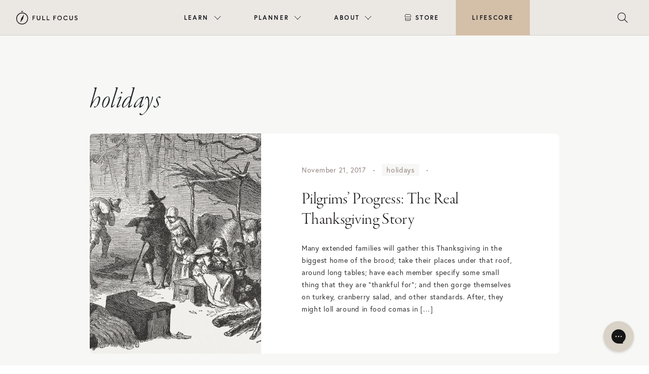

--- FILE ---
content_type: text/html; charset=UTF-8
request_url: https://fullfocus.co/tag/holidays/
body_size: 16774
content:
<!doctype html>
<html lang="en-US">

<head>
  <meta charset="UTF-8">
  <meta name="viewport" content="width=device-width, initial-scale=1">
  <link rel="profile" href="https://gmpg.org/xfn/11">
  <!-- Favicons -->
  <link rel="apple-touch-icon" sizes="180x180" href="https://fullfocus.co/wp-content/themes/fullfocus/img/favicon/apple-touch-icon.png">
  <link rel="icon" type="image/png" sizes="32x32" href="https://fullfocus.co/wp-content/themes/fullfocus/img/favicon/favicon-32x32.png">
  <link rel="icon" type="image/png" sizes="16x16" href="https://fullfocus.co/wp-content/themes/fullfocus/img/favicon/favicon-16x16.png">
  <link rel="manifest" href="https://fullfocus.co/wp-content/themes/fullfocus/img/favicon/site.webmanifest">
  <link rel="mask-icon" href="https://fullfocus.co/wp-content/themes/fullfocus/img/favicon/safari-pinned-tab.svg" color="#0d6efd">
  <meta name="msapplication-TileColor" content="#ffffff">
  <meta name="theme-color" content="#ffffff">
  
  
  <!-- Pinterest verification -->
  <meta name="p:domain_verify" content="03b3ad71d3aae93d9fe539a61f2b64b9"/>
  <!-- End Pinterest -->
  
   
  <meta name='robots' content='index, follow, max-image-preview:large, max-snippet:-1, max-video-preview:-1' />
<meta name="dlm-version" content="5.1.7">
	<!-- This site is optimized with the Yoast SEO plugin v26.8 - https://yoast.com/product/yoast-seo-wordpress/ -->
	<title>holidays Archives | Full Focus</title>
	<link rel="canonical" href="https://fullfocusplanner.com/tag/holidays/" />
	<meta property="og:locale" content="en_US" />
	<meta property="og:type" content="article" />
	<meta property="og:title" content="holidays Archives | Full Focus" />
	<meta property="og:url" content="https://fullfocusplanner.com/tag/holidays/" />
	<meta property="og:site_name" content="Full Focus" />
	<meta property="og:image" content="https://fullfocus.co/wp-content/uploads/2022/02/FullFocus-OpenGraph-GENERAL.png" />
	<meta property="og:image:width" content="1200" />
	<meta property="og:image:height" content="630" />
	<meta property="og:image:type" content="image/png" />
	<meta name="twitter:card" content="summary_large_image" />
	<script type="application/ld+json" class="yoast-schema-graph">{"@context":"https://schema.org","@graph":[{"@type":"CollectionPage","@id":"https://fullfocusplanner.com/tag/holidays/","url":"https://fullfocusplanner.com/tag/holidays/","name":"holidays Archives | Full Focus","isPartOf":{"@id":"https://fullfocus.co/#website"},"primaryImageOfPage":{"@id":"https://fullfocusplanner.com/tag/holidays/#primaryimage"},"image":{"@id":"https://fullfocusplanner.com/tag/holidays/#primaryimage"},"thumbnailUrl":"https://fullfocus.co/wp-content/uploads/2017/11/GettyImages-542182986.jpg","breadcrumb":{"@id":"https://fullfocusplanner.com/tag/holidays/#breadcrumb"},"inLanguage":"en-US"},{"@type":"ImageObject","inLanguage":"en-US","@id":"https://fullfocusplanner.com/tag/holidays/#primaryimage","url":"https://fullfocus.co/wp-content/uploads/2017/11/GettyImages-542182986.jpg","contentUrl":"https://fullfocus.co/wp-content/uploads/2017/11/GettyImages-542182986.jpg","width":1920,"height":1114,"caption":"Early settlers gathering around a campfire, symbolizing teamwork and resilience for life balance and productivity."},{"@type":"BreadcrumbList","@id":"https://fullfocusplanner.com/tag/holidays/#breadcrumb","itemListElement":[{"@type":"ListItem","position":1,"name":"Home","item":"https://fullfocus.co/"},{"@type":"ListItem","position":2,"name":"holidays"}]},{"@type":"WebSite","@id":"https://fullfocus.co/#website","url":"https://fullfocus.co/","name":"Full Focus","description":"Win at Work and Succeed at Life","publisher":{"@id":"https://fullfocus.co/#organization"},"potentialAction":[{"@type":"SearchAction","target":{"@type":"EntryPoint","urlTemplate":"https://fullfocus.co/?s={search_term_string}"},"query-input":{"@type":"PropertyValueSpecification","valueRequired":true,"valueName":"search_term_string"}}],"inLanguage":"en-US"},{"@type":"Organization","@id":"https://fullfocus.co/#organization","name":"Full Focus","url":"https://fullfocus.co/","logo":{"@type":"ImageObject","inLanguage":"en-US","@id":"https://fullfocus.co/#/schema/logo/image/","url":"https://fullfocus.co/wp-content/uploads/2022/02/Full-Focus-Logo-Tan.svg","contentUrl":"https://fullfocus.co/wp-content/uploads/2022/02/Full-Focus-Logo-Tan.svg","width":805,"height":178,"caption":"Full Focus"},"image":{"@id":"https://fullfocus.co/#/schema/logo/image/"},"sameAs":["https://facebook.com/michaelhyatt","https://www.instagram.com/fullfocusplanner/"]}]}</script>
	<!-- / Yoast SEO plugin. -->


<link rel='dns-prefetch' href='//maxcdn.bootstrapcdn.com' />
<link rel='dns-prefetch' href='//cdnjs.cloudflare.com' />
<link rel='dns-prefetch' href='//unpkg.com' />
<link rel='dns-prefetch' href='//kit.fontawesome.com' />
<link rel="alternate" type="application/rss+xml" title="Full Focus &raquo; Feed" href="https://fullfocus.co/feed/" />
<link rel="alternate" type="application/rss+xml" title="Full Focus &raquo; holidays Tag Feed" href="https://fullfocus.co/tag/holidays/feed/" />
<!-- fullfocus.co is managing ads with Advanced Ads 2.0.16 – https://wpadvancedads.com/ --><script id="fullf-ready">
			window.advanced_ads_ready=function(e,a){a=a||"complete";var d=function(e){return"interactive"===a?"loading"!==e:"complete"===e};d(document.readyState)?e():document.addEventListener("readystatechange",(function(a){d(a.target.readyState)&&e()}),{once:"interactive"===a})},window.advanced_ads_ready_queue=window.advanced_ads_ready_queue||[];		</script>
		<style id='wp-img-auto-sizes-contain-inline-css' type='text/css'>
img:is([sizes=auto i],[sizes^="auto," i]){contain-intrinsic-size:3000px 1500px}
/*# sourceURL=wp-img-auto-sizes-contain-inline-css */
</style>
<style id='wp-emoji-styles-inline-css' type='text/css'>

	img.wp-smiley, img.emoji {
		display: inline !important;
		border: none !important;
		box-shadow: none !important;
		height: 1em !important;
		width: 1em !important;
		margin: 0 0.07em !important;
		vertical-align: -0.1em !important;
		background: none !important;
		padding: 0 !important;
	}
/*# sourceURL=wp-emoji-styles-inline-css */
</style>
<style id='wp-block-library-inline-css' type='text/css'>
:root{--wp-block-synced-color:#7a00df;--wp-block-synced-color--rgb:122,0,223;--wp-bound-block-color:var(--wp-block-synced-color);--wp-editor-canvas-background:#ddd;--wp-admin-theme-color:#007cba;--wp-admin-theme-color--rgb:0,124,186;--wp-admin-theme-color-darker-10:#006ba1;--wp-admin-theme-color-darker-10--rgb:0,107,160.5;--wp-admin-theme-color-darker-20:#005a87;--wp-admin-theme-color-darker-20--rgb:0,90,135;--wp-admin-border-width-focus:2px}@media (min-resolution:192dpi){:root{--wp-admin-border-width-focus:1.5px}}.wp-element-button{cursor:pointer}:root .has-very-light-gray-background-color{background-color:#eee}:root .has-very-dark-gray-background-color{background-color:#313131}:root .has-very-light-gray-color{color:#eee}:root .has-very-dark-gray-color{color:#313131}:root .has-vivid-green-cyan-to-vivid-cyan-blue-gradient-background{background:linear-gradient(135deg,#00d084,#0693e3)}:root .has-purple-crush-gradient-background{background:linear-gradient(135deg,#34e2e4,#4721fb 50%,#ab1dfe)}:root .has-hazy-dawn-gradient-background{background:linear-gradient(135deg,#faaca8,#dad0ec)}:root .has-subdued-olive-gradient-background{background:linear-gradient(135deg,#fafae1,#67a671)}:root .has-atomic-cream-gradient-background{background:linear-gradient(135deg,#fdd79a,#004a59)}:root .has-nightshade-gradient-background{background:linear-gradient(135deg,#330968,#31cdcf)}:root .has-midnight-gradient-background{background:linear-gradient(135deg,#020381,#2874fc)}:root{--wp--preset--font-size--normal:16px;--wp--preset--font-size--huge:42px}.has-regular-font-size{font-size:1em}.has-larger-font-size{font-size:2.625em}.has-normal-font-size{font-size:var(--wp--preset--font-size--normal)}.has-huge-font-size{font-size:var(--wp--preset--font-size--huge)}.has-text-align-center{text-align:center}.has-text-align-left{text-align:left}.has-text-align-right{text-align:right}.has-fit-text{white-space:nowrap!important}#end-resizable-editor-section{display:none}.aligncenter{clear:both}.items-justified-left{justify-content:flex-start}.items-justified-center{justify-content:center}.items-justified-right{justify-content:flex-end}.items-justified-space-between{justify-content:space-between}.screen-reader-text{border:0;clip-path:inset(50%);height:1px;margin:-1px;overflow:hidden;padding:0;position:absolute;width:1px;word-wrap:normal!important}.screen-reader-text:focus{background-color:#ddd;clip-path:none;color:#444;display:block;font-size:1em;height:auto;left:5px;line-height:normal;padding:15px 23px 14px;text-decoration:none;top:5px;width:auto;z-index:100000}html :where(.has-border-color){border-style:solid}html :where([style*=border-top-color]){border-top-style:solid}html :where([style*=border-right-color]){border-right-style:solid}html :where([style*=border-bottom-color]){border-bottom-style:solid}html :where([style*=border-left-color]){border-left-style:solid}html :where([style*=border-width]){border-style:solid}html :where([style*=border-top-width]){border-top-style:solid}html :where([style*=border-right-width]){border-right-style:solid}html :where([style*=border-bottom-width]){border-bottom-style:solid}html :where([style*=border-left-width]){border-left-style:solid}html :where(img[class*=wp-image-]){height:auto;max-width:100%}:where(figure){margin:0 0 1em}html :where(.is-position-sticky){--wp-admin--admin-bar--position-offset:var(--wp-admin--admin-bar--height,0px)}@media screen and (max-width:600px){html :where(.is-position-sticky){--wp-admin--admin-bar--position-offset:0px}}

/*# sourceURL=wp-block-library-inline-css */
</style><style id='global-styles-inline-css' type='text/css'>
:root{--wp--preset--aspect-ratio--square: 1;--wp--preset--aspect-ratio--4-3: 4/3;--wp--preset--aspect-ratio--3-4: 3/4;--wp--preset--aspect-ratio--3-2: 3/2;--wp--preset--aspect-ratio--2-3: 2/3;--wp--preset--aspect-ratio--16-9: 16/9;--wp--preset--aspect-ratio--9-16: 9/16;--wp--preset--color--black: #000000;--wp--preset--color--cyan-bluish-gray: #abb8c3;--wp--preset--color--white: #ffffff;--wp--preset--color--pale-pink: #f78da7;--wp--preset--color--vivid-red: #cf2e2e;--wp--preset--color--luminous-vivid-orange: #ff6900;--wp--preset--color--luminous-vivid-amber: #fcb900;--wp--preset--color--light-green-cyan: #7bdcb5;--wp--preset--color--vivid-green-cyan: #00d084;--wp--preset--color--pale-cyan-blue: #8ed1fc;--wp--preset--color--vivid-cyan-blue: #0693e3;--wp--preset--color--vivid-purple: #9b51e0;--wp--preset--gradient--vivid-cyan-blue-to-vivid-purple: linear-gradient(135deg,rgb(6,147,227) 0%,rgb(155,81,224) 100%);--wp--preset--gradient--light-green-cyan-to-vivid-green-cyan: linear-gradient(135deg,rgb(122,220,180) 0%,rgb(0,208,130) 100%);--wp--preset--gradient--luminous-vivid-amber-to-luminous-vivid-orange: linear-gradient(135deg,rgb(252,185,0) 0%,rgb(255,105,0) 100%);--wp--preset--gradient--luminous-vivid-orange-to-vivid-red: linear-gradient(135deg,rgb(255,105,0) 0%,rgb(207,46,46) 100%);--wp--preset--gradient--very-light-gray-to-cyan-bluish-gray: linear-gradient(135deg,rgb(238,238,238) 0%,rgb(169,184,195) 100%);--wp--preset--gradient--cool-to-warm-spectrum: linear-gradient(135deg,rgb(74,234,220) 0%,rgb(151,120,209) 20%,rgb(207,42,186) 40%,rgb(238,44,130) 60%,rgb(251,105,98) 80%,rgb(254,248,76) 100%);--wp--preset--gradient--blush-light-purple: linear-gradient(135deg,rgb(255,206,236) 0%,rgb(152,150,240) 100%);--wp--preset--gradient--blush-bordeaux: linear-gradient(135deg,rgb(254,205,165) 0%,rgb(254,45,45) 50%,rgb(107,0,62) 100%);--wp--preset--gradient--luminous-dusk: linear-gradient(135deg,rgb(255,203,112) 0%,rgb(199,81,192) 50%,rgb(65,88,208) 100%);--wp--preset--gradient--pale-ocean: linear-gradient(135deg,rgb(255,245,203) 0%,rgb(182,227,212) 50%,rgb(51,167,181) 100%);--wp--preset--gradient--electric-grass: linear-gradient(135deg,rgb(202,248,128) 0%,rgb(113,206,126) 100%);--wp--preset--gradient--midnight: linear-gradient(135deg,rgb(2,3,129) 0%,rgb(40,116,252) 100%);--wp--preset--font-size--small: 13px;--wp--preset--font-size--medium: 20px;--wp--preset--font-size--large: 36px;--wp--preset--font-size--x-large: 42px;--wp--preset--spacing--20: 0.44rem;--wp--preset--spacing--30: 0.67rem;--wp--preset--spacing--40: 1rem;--wp--preset--spacing--50: 1.5rem;--wp--preset--spacing--60: 2.25rem;--wp--preset--spacing--70: 3.38rem;--wp--preset--spacing--80: 5.06rem;--wp--preset--shadow--natural: 6px 6px 9px rgba(0, 0, 0, 0.2);--wp--preset--shadow--deep: 12px 12px 50px rgba(0, 0, 0, 0.4);--wp--preset--shadow--sharp: 6px 6px 0px rgba(0, 0, 0, 0.2);--wp--preset--shadow--outlined: 6px 6px 0px -3px rgb(255, 255, 255), 6px 6px rgb(0, 0, 0);--wp--preset--shadow--crisp: 6px 6px 0px rgb(0, 0, 0);}:where(.is-layout-flex){gap: 0.5em;}:where(.is-layout-grid){gap: 0.5em;}body .is-layout-flex{display: flex;}.is-layout-flex{flex-wrap: wrap;align-items: center;}.is-layout-flex > :is(*, div){margin: 0;}body .is-layout-grid{display: grid;}.is-layout-grid > :is(*, div){margin: 0;}:where(.wp-block-columns.is-layout-flex){gap: 2em;}:where(.wp-block-columns.is-layout-grid){gap: 2em;}:where(.wp-block-post-template.is-layout-flex){gap: 1.25em;}:where(.wp-block-post-template.is-layout-grid){gap: 1.25em;}.has-black-color{color: var(--wp--preset--color--black) !important;}.has-cyan-bluish-gray-color{color: var(--wp--preset--color--cyan-bluish-gray) !important;}.has-white-color{color: var(--wp--preset--color--white) !important;}.has-pale-pink-color{color: var(--wp--preset--color--pale-pink) !important;}.has-vivid-red-color{color: var(--wp--preset--color--vivid-red) !important;}.has-luminous-vivid-orange-color{color: var(--wp--preset--color--luminous-vivid-orange) !important;}.has-luminous-vivid-amber-color{color: var(--wp--preset--color--luminous-vivid-amber) !important;}.has-light-green-cyan-color{color: var(--wp--preset--color--light-green-cyan) !important;}.has-vivid-green-cyan-color{color: var(--wp--preset--color--vivid-green-cyan) !important;}.has-pale-cyan-blue-color{color: var(--wp--preset--color--pale-cyan-blue) !important;}.has-vivid-cyan-blue-color{color: var(--wp--preset--color--vivid-cyan-blue) !important;}.has-vivid-purple-color{color: var(--wp--preset--color--vivid-purple) !important;}.has-black-background-color{background-color: var(--wp--preset--color--black) !important;}.has-cyan-bluish-gray-background-color{background-color: var(--wp--preset--color--cyan-bluish-gray) !important;}.has-white-background-color{background-color: var(--wp--preset--color--white) !important;}.has-pale-pink-background-color{background-color: var(--wp--preset--color--pale-pink) !important;}.has-vivid-red-background-color{background-color: var(--wp--preset--color--vivid-red) !important;}.has-luminous-vivid-orange-background-color{background-color: var(--wp--preset--color--luminous-vivid-orange) !important;}.has-luminous-vivid-amber-background-color{background-color: var(--wp--preset--color--luminous-vivid-amber) !important;}.has-light-green-cyan-background-color{background-color: var(--wp--preset--color--light-green-cyan) !important;}.has-vivid-green-cyan-background-color{background-color: var(--wp--preset--color--vivid-green-cyan) !important;}.has-pale-cyan-blue-background-color{background-color: var(--wp--preset--color--pale-cyan-blue) !important;}.has-vivid-cyan-blue-background-color{background-color: var(--wp--preset--color--vivid-cyan-blue) !important;}.has-vivid-purple-background-color{background-color: var(--wp--preset--color--vivid-purple) !important;}.has-black-border-color{border-color: var(--wp--preset--color--black) !important;}.has-cyan-bluish-gray-border-color{border-color: var(--wp--preset--color--cyan-bluish-gray) !important;}.has-white-border-color{border-color: var(--wp--preset--color--white) !important;}.has-pale-pink-border-color{border-color: var(--wp--preset--color--pale-pink) !important;}.has-vivid-red-border-color{border-color: var(--wp--preset--color--vivid-red) !important;}.has-luminous-vivid-orange-border-color{border-color: var(--wp--preset--color--luminous-vivid-orange) !important;}.has-luminous-vivid-amber-border-color{border-color: var(--wp--preset--color--luminous-vivid-amber) !important;}.has-light-green-cyan-border-color{border-color: var(--wp--preset--color--light-green-cyan) !important;}.has-vivid-green-cyan-border-color{border-color: var(--wp--preset--color--vivid-green-cyan) !important;}.has-pale-cyan-blue-border-color{border-color: var(--wp--preset--color--pale-cyan-blue) !important;}.has-vivid-cyan-blue-border-color{border-color: var(--wp--preset--color--vivid-cyan-blue) !important;}.has-vivid-purple-border-color{border-color: var(--wp--preset--color--vivid-purple) !important;}.has-vivid-cyan-blue-to-vivid-purple-gradient-background{background: var(--wp--preset--gradient--vivid-cyan-blue-to-vivid-purple) !important;}.has-light-green-cyan-to-vivid-green-cyan-gradient-background{background: var(--wp--preset--gradient--light-green-cyan-to-vivid-green-cyan) !important;}.has-luminous-vivid-amber-to-luminous-vivid-orange-gradient-background{background: var(--wp--preset--gradient--luminous-vivid-amber-to-luminous-vivid-orange) !important;}.has-luminous-vivid-orange-to-vivid-red-gradient-background{background: var(--wp--preset--gradient--luminous-vivid-orange-to-vivid-red) !important;}.has-very-light-gray-to-cyan-bluish-gray-gradient-background{background: var(--wp--preset--gradient--very-light-gray-to-cyan-bluish-gray) !important;}.has-cool-to-warm-spectrum-gradient-background{background: var(--wp--preset--gradient--cool-to-warm-spectrum) !important;}.has-blush-light-purple-gradient-background{background: var(--wp--preset--gradient--blush-light-purple) !important;}.has-blush-bordeaux-gradient-background{background: var(--wp--preset--gradient--blush-bordeaux) !important;}.has-luminous-dusk-gradient-background{background: var(--wp--preset--gradient--luminous-dusk) !important;}.has-pale-ocean-gradient-background{background: var(--wp--preset--gradient--pale-ocean) !important;}.has-electric-grass-gradient-background{background: var(--wp--preset--gradient--electric-grass) !important;}.has-midnight-gradient-background{background: var(--wp--preset--gradient--midnight) !important;}.has-small-font-size{font-size: var(--wp--preset--font-size--small) !important;}.has-medium-font-size{font-size: var(--wp--preset--font-size--medium) !important;}.has-large-font-size{font-size: var(--wp--preset--font-size--large) !important;}.has-x-large-font-size{font-size: var(--wp--preset--font-size--x-large) !important;}
/*# sourceURL=global-styles-inline-css */
</style>

<style id='classic-theme-styles-inline-css' type='text/css'>
/*! This file is auto-generated */
.wp-block-button__link{color:#fff;background-color:#32373c;border-radius:9999px;box-shadow:none;text-decoration:none;padding:calc(.667em + 2px) calc(1.333em + 2px);font-size:1.125em}.wp-block-file__button{background:#32373c;color:#fff;text-decoration:none}
/*# sourceURL=/wp-includes/css/classic-themes.min.css */
</style>
<link rel='stylesheet' id='wp-bootstrap-blocks-styles-css' href='https://fullfocus.co/wp-content/plugins/wp-bootstrap-blocks/build/style-index.css?ver=5.2.1' type='text/css' media='all' />
<link rel='stylesheet' id='parent-style-css' href='https://fullfocus.co/wp-content/themes/bootscore-main/style.css?ver=6.9' type='text/css' media='all' />
<link rel='stylesheet' id='bootstrap-css' href='https://fullfocus.co/wp-content/themes/fullfocus/css/lib/bootstrap.min.css?ver=202504301024' type='text/css' media='all' />
<link rel='stylesheet' id='slick-style-css' href='https://cdnjs.cloudflare.com/ajax/libs/slick-carousel/1.8.1/slick.css?ver=6.9' type='text/css' media='all' />
<link rel='stylesheet' id='slick-theme-style-css' href='https://cdnjs.cloudflare.com/ajax/libs/slick-carousel/1.8.1/slick-theme.css?ver=6.9' type='text/css' media='all' />
<link rel='stylesheet' id='lity-style-css' href='//cdnjs.cloudflare.com/ajax/libs/lity/2.3.1/lity.min.css?ver=6.9' type='text/css' media='all' />
<link rel='stylesheet' id='bootscore-style-css' href='https://fullfocus.co/wp-content/themes/fullfocus/style.css?ver=202307181357' type='text/css' media='all' />
<link rel='stylesheet' id='fontawesome-css' href='https://fullfocus.co/wp-content/themes/bootscore-main/css/lib/fontawesome.min.css?ver=202202101320' type='text/css' media='all' />
<link rel='stylesheet' id='algolia-autocomplete-css' href='https://fullfocus.co/wp-content/plugins/wp-search-with-algolia/css/algolia-autocomplete.css?ver=2.11.1' type='text/css' media='all' />
<link rel='stylesheet' id='ff-nav-styles-css' href='https://fullfocus.co/wp-content/themes/fullfocus/css/nav/ff-nav.css?ver=20230324v2' type='text/css' media='all' />
<link rel='stylesheet' id='hm_custom_css-css' href='https://fullfocus.co/wp-content/uploads/hm_custom_css_js/custom.css?ver=1646355315' type='text/css' media='all' />
<link rel='stylesheet' id='timed-content-css-css' href='https://fullfocus.co/wp-content/plugins/timed-content/css/timed-content.css?ver=2.97' type='text/css' media='all' />
<script type="text/javascript" src="https://fullfocus.co/wp-includes/js/jquery/jquery.min.js?ver=3.7.1" id="jquery-core-js"></script>
<script type="text/javascript" src="https://fullfocus.co/wp-includes/js/jquery/jquery-migrate.min.js?ver=3.4.1" id="jquery-migrate-js"></script>
<script type="text/javascript" src="https://maxcdn.bootstrapcdn.com/bootstrap/4.0.0/js/bootstrap.min.js?ver=6.9" id="bootstrap-js-js"></script>
<script type="text/javascript" src="https://cdnjs.cloudflare.com/ajax/libs/slick-carousel/1.8.1/slick.min.js?ver=6.9" id="slick-js-js"></script>
<script type="text/javascript" src="https://cdnjs.cloudflare.com/ajax/libs/lity/2.4.1/lity.min.js?ver=6.9" id="lity-js-js"></script>
<script type="text/javascript" id="advanced-ads-advanced-js-js-extra">
/* <![CDATA[ */
var advads_options = {"blog_id":"1","privacy":{"enabled":false,"state":"not_needed"}};
//# sourceURL=advanced-ads-advanced-js-js-extra
/* ]]> */
</script>
<script type="text/javascript" src="https://fullfocus.co/wp-content/plugins/advanced-ads/public/assets/js/advanced.min.js?ver=2.0.16" id="advanced-ads-advanced-js-js"></script>
<script type="text/javascript" src="https://fullfocus.co/wp-content/plugins/timed-content/js/timed-content.js?ver=2.97" id="timed-content_js-js"></script>
<link rel="https://api.w.org/" href="https://fullfocus.co/wp-json/" /><link rel="alternate" title="JSON" type="application/json" href="https://fullfocus.co/wp-json/wp/v2/tags/386" /><link rel="EditURI" type="application/rsd+xml" title="RSD" href="https://fullfocus.co/xmlrpc.php?rsd" />
<meta name="generator" content="WordPress 6.9" />
<link rel="alternate" href="https://fullfocus.co/tag/holidays/" hreflang="x-default" />		<script type="text/javascript">
			var advadsCfpQueue = [];
			var advadsCfpAd = function( adID ) {
				if ( 'undefined' === typeof advadsProCfp ) {
					advadsCfpQueue.push( adID )
				} else {
					advadsProCfp.addElement( adID )
				}
			}
		</script>
		<link rel="icon" href="https://fullfocus.co/wp-content/uploads/2022/02/cropped-icon-fullfocus-32x32.png" sizes="32x32" />
<link rel="icon" href="https://fullfocus.co/wp-content/uploads/2022/02/cropped-icon-fullfocus-192x192.png" sizes="192x192" />
<link rel="apple-touch-icon" href="https://fullfocus.co/wp-content/uploads/2022/02/cropped-icon-fullfocus-180x180.png" />
<meta name="msapplication-TileImage" content="https://fullfocus.co/wp-content/uploads/2022/02/cropped-icon-fullfocus-270x270.png" />
		<style type="text/css" id="wp-custom-css">
			body.page-id-53242 section[type="hero"] .row {
  min-height: calc(640px - 88px);
}

label span{
	font-family: "Europa";
}

.hs-button{
	font-weight: 900 !important;
}		</style>
		   
  

  <!-- Google Tag Manager -->
  <script>(function(w,d,s,l,i){w[l]=w[l]||[];w[l].push({'gtm.start':
  new Date().getTime(),event:'gtm.js'});var f=d.getElementsByTagName(s)[0],
  j=d.createElement(s),dl=l!='dataLayer'?'&l='+l:'';j.async=true;j.src=
  'https://www.googletagmanager.com/gtm.js?id='+i+dl;f.parentNode.insertBefore(j,f);
  })(window,document,'script','dataLayer','GTM-T626LQ6');</script>
  <!-- End Google Tag Manager -->

  <style>
        .desktop-menu ul li.menu-item-52818 > ul.sub-menu:after{
        background: url(https://fullfocus.co/wp-content/uploads/2022/08/2021-11-ffp-nicola-harger-the-shay-047.jpg) no-repeat center center;
      }
          .desktop-menu ul li.menu-item-52849 > ul.sub-menu:after{
        background: url(https://fullfocus.co/wp-content/uploads/2022/02/business__image.jpg) no-repeat center center;
      }
          .desktop-menu ul li.menu-item-52861 > ul.sub-menu:after{
        background: url(https://fullfocus.co/wp-content/uploads/2022/02/resources__image.jpg) no-repeat center center;
      }
      </style>
</head>



<body class="archive tag tag-holidays tag-386 wp-theme-bootscore-main wp-child-theme-fullfocus announcement-no multiple-domain-fullfocus-co hfeed no-sidebar aa-prefix-fullf-">

  
  <div id="page" class="site">
    <section id="top">

      
      
      
              
        
        <div class="ff-top">
         
        
          <header id="ff-nav" class="mega-nav mega-nav--mobile mega-nav--desktop@lg mn8-position-relative js-mega-nav">
            <div class="mega-nav__container">
            <!-- 👇 logo -->
            <a href="https://fullfocus.co" class="mega-nav__logo">
              <img src="https://fullfocus.co/wp-content/themes/fullfocus/img/logo/logo-dark.svg" alt="Full Focus logo" />
            </a>
          
            <!-- 👇 icon buttons --mobile -->
            <div class="mega-nav__icon-btns mega-nav__icon-btns--mobile">
              
              
              <button class="mega-nav__icon-btn mega-nav__icon-btn--search js-tab-focus" aria-label="Toggle search" aria-controls="mega-nav-search">
                <i class="fa-light fa-magnifying-glass" style="font-size:20px;"></i>
                              </button>
          
              <button class="mega-nav__icon-btn mega-nav__icon-btn--menu js-tab-focus" aria-label="Toggle menu" aria-controls="mega-nav-navigation">
                <i class="fa-light fa-bars"></i>
                              </button>
            </div>
          
            <div class="mega-nav__nav js-mega-nav__nav" id="mega-nav-navigation" role="navigation" aria-label="Main">
              <div class="mega-nav__nav-inner">
              <ul class="mega-nav__items">
                <li class="mega-nav__label">Menu</li>
          
                
                
                <!-- 👇 layout 2 -> multiple lists -->
                <li class="mega-nav__item js-mega-nav__item">
                <button class="mega-nav__control js-mega-nav__control js-tab-focus">
                  Learn
                  <i class="mega-nav__arrow-icon" aria-hidden="true">
                  <svg class="mn8-icon" viewBox="0 0 16 16">
                    <g class="icon__group" fill="none" stroke="currentColor" stroke-linecap="square" stroke-miterlimit="10" stroke-width="2">
                    <path d="M2 2l12 12" />
                    <path d="M14 2L2 14" />
                    </g>
                  </svg>
                  </i>
                </button>
                
                <div class="mega-nav__sub-nav-wrapper">
                  <div class="mega-nav__sub-nav zzzmega-nav__sub-nav--layout-2 row">
                  <div class="col-md-4 col-lg-6">
                    <div class="row text-center icon-list">
                      
                      <ul class="mega-nav__sub-items">
                        <li class="mega-nav__label">Resources</li>
                                                <li class="mega-nav__sub-item"><a href="https://fullfocus.co/coaching/" class="mega-nav__sub-link">Double Win Coaching</a></li>
                        <li class="mega-nav__sub-item"><a href="https://fullfocus.co/podcasts/" class="mega-nav__sub-link">Podcasts</a></li>
                                                <li class="mega-nav__sub-item"><a href="https://fullfocus.co/courses/" class="mega-nav__sub-link">Courses</a></li>
                        <li class="mega-nav__sub-item"><a href="https://fullfocus.co/books/" class="mega-nav__sub-link">Books</a></li>                        
                        <li class="mega-nav__sub-item"><a href="https://fullfocus.co/lifefocus/" class="mega-nav__sub-link">Life Planning</a></li>
                        <li class="mega-nav__sub-item"><a href="https://fullfocus.co/certified/directory/" class="mega-nav__sub-link">Find a Certified Pro</a></li>
                                              </ul>
                      
                    </div>
                  </div>
                          
                  <div class="mega-nav__card col-md-4 col-lg-3 text-center">					
                    <div class="mega-nav__label">Latest From Blog</div>
                    
                                                
                            <a href="https://fullfocus.co/coaching-foster-trust-with-clients/" class="mn8-block zzzmn8-radius-lg mn8-overflow-hidden">
                            <figure class="mn8-media-wrapper-4:3">
                                                              <img width="600" height="400" src="https://fullfocus.co/wp-content/uploads/2024/05/AdobeStock_211613751-600x400.jpg" class="mn8-block mn8-width-100% wp-post-image" alt="Man talking to female coach" decoding="async" fetchpriority="high" srcset="https://fullfocus.co/wp-content/uploads/2024/05/AdobeStock_211613751-600x400.jpg 600w, https://fullfocus.co/wp-content/uploads/2024/05/AdobeStock_211613751-1400x934.jpg 1400w, https://fullfocus.co/wp-content/uploads/2024/05/AdobeStock_211613751-768x512.jpg 768w, https://fullfocus.co/wp-content/uploads/2024/05/AdobeStock_211613751-1536x1025.jpg 1536w, https://fullfocus.co/wp-content/uploads/2024/05/AdobeStock_211613751-1200x800.jpg 1200w, https://fullfocus.co/wp-content/uploads/2024/05/AdobeStock_211613751.jpg 1920w" sizes="(max-width: 600px) 100vw, 600px" />                                                          </figure>
                            </a>
                            
                            <div class="mn8-margin-top-sm">                
                              <h3 class="mn8-text-base"><a href="https://fullfocus.co/coaching-foster-trust-with-clients/" class="mega-nav__card-title">Coaching Upgrade: 6 Essentials to Foster Trust with Clients</a></h3>
                            </div>
                            
                                                
                    
                    
                  </div>
                  
                  <div class="mega-nav__card col-md-4 col-lg-3 text-center">					
                    <div class="mega-nav__label">The Double Win Show</div>
                    
                                              <a href="https://doublewinshow.com/podcast/47-hal-hershfield-making-better-choices-feel-easier/" class="mn8-block zzzmn8-radius-lg mn8-overflow-hidden" target="_blank">
                            <figure class="mn8-media-wrapper-4:3">
                              <img class="mn8-block mn8-width-100%" src="https://doublewinshow.com/wp-content/themes/doublewin/images/podcast/fotp-cover-sm.jpg" alt="The Double Win Show">
                            </figure>
                          </a>                      
                          <div class="mn8-margin-top-sm">                      
                            <h3 class="mn8-text-base"><a href="https://doublewinshow.com/podcast/47-hal-hershfield-making-better-choices-feel-easier/" class="mega-nav__card-title" target="_blank">47. HAL HERSHFIELD: Making Better Choices Feel Easier</a></h3>
                          </div>
                                              
                  </div>
                  </div>
                </div>
          
                </li>
                
                
          
                <!-- 👇 layout 3 -> gallery -->
                <li class="mega-nav__item js-mega-nav__item">
                <button class="mega-nav__control js-mega-nav__control js-tab-focus">
                  Planner
                  <i class="mega-nav__arrow-icon" aria-hidden="true">
                  <svg class="mn8-icon" viewBox="0 0 16 16">
                    <g class="icon__group" fill="none" stroke="currentColor" stroke-linecap="square" stroke-miterlimit="10" stroke-width="2">
                    <path d="M2 2l12 12" />
                    <path d="M14 2L2 14" />
                    </g>
                  </svg>
                  </i>
                </button>
          
                <div class="mega-nav__sub-nav-wrapper">				
                  <div class="mega-nav__sub-nav mega-nav__sub-nav--layout-5">
                                
                  <div class="mega-nav__card">
                    <a href="https://fullfocus.co/planner/" class="mn8-block zzmn8-radius-lg mn8-overflow-hidden">
                    <figure class="mn8-media-wrapper-4:3">
                      <img class="mn8-block mn8-width-100%" src="https://fullfocus.co/wp-content/themes/fullfocus/img/nav/planners-group-a.jpg" alt="The Full Focus Planner">
                    </figure>
                    </a>
          
                    <div class="mn8-margin-top-sm">
                    <h3 class="mn8-text-base text-center"><a href="https://fullfocus.co/planner/" class="mega-nav__card-title">The Full Focus Planner&trade;</a></h3>
                    </div>
                  </div>
          
          
                            
                  <div class="mega-nav__card">
                    <a href="https://fullfocus.co/getstarted" class="mn8-block zzmn8-radius-lg mn8-overflow-hidden">
                    <figure class="mn8-media-wrapper-4:3">
                      <img class="mn8-block mn8-width-100%" src="https://fullfocus.co/wp-content/themes/fullfocus/img/nav/get-started.jpg" alt="Get Started">
                    </figure>
                    </a>
          
                    <div class="mn8-margin-top-sm">
                    <h3 class="mn8-text-base text-center"><a href="https://fullfocus.co/getstarted/" class="mega-nav__card-title">Get Started</a></h3>
                    </div>
                  </div>
          
                                    
                  </div>
                </div>
                </li>
                
                
                                
                <!-- 👇 layout 1 -> tabbed content -->
                <li class="mega-nav__item js-mega-nav__item">
                <button class="mega-nav__control js-mega-nav__control js-tab-focus">
                  About
                  <i class="mega-nav__arrow-icon" aria-hidden="true">
                  <svg class="mn8-icon" viewBox="0 0 16 16">
                    <g class="icon__group" fill="none" stroke="currentColor" stroke-linecap="square" stroke-miterlimit="10" stroke-width="2">
                    <path d="M2 2l12 12" />
                    <path d="M14 2L2 14" />
                    </g>
                  </svg>
                  </i>
                </button>
                
                
                <div class="mega-nav__sub-nav-wrapper">
                  <div class="mega-nav__sub-nav mega-nav__sub-nav--layout-4 icon-list text-center">
                  <ul class="mega-nav__sub-items">
                    <li class="mega-nav__label">About Full Focus</li>
                    <li class="mega-nav__sub-item"><a href="https://fullfocus.co/about/" class="mega-nav__sub-link">Our Story</a></li>                
                    <!--<li class="mega-nav__sub-item"><a href="https://fullfocus.co/team/" class="mega-nav__sub-link">Team</a></li>-->
                    <li class="mega-nav__sub-item"><a href="https://fullfocus.co/careers/" class="mega-nav__sub-link">Careers</a></li>
                    <li class="mega-nav__sub-item"><a href="https://fullfocus.co/speaking/" class="mega-nav__sub-link">Speaking</a></li>
                    <li class="mega-nav__sub-item ff-nav-social">
                      <a href="https://fullfocus.co/facebook/" aria-label="Full Focus on Facebook" target="_blank"><i class="fa-brands fa-square-facebook"></i></a> 
                      <a href="https://fullfocus.co/instagram/" aria-label="Full Focus on Instragram" target="_blank"><i class="fa-brands fa-instagram"></i></a> 
                      <a href="https://fullfocus.co/linkedin/" aria-label="Full Focus on LinkedIn" target="_blank"><i class="fa-brands fa-linkedin"></i></a> 
                      <a href="https://fullfocus.co/youtube/" aria-label="Full Focus on YouTube" target="_blank"><i class="fa-brands fa-square-youtube"></i></a>
                    </li>
                  </ul>
                  </div>
                </div>
                
                </li>
                
          
                
                <li class="mega-nav__item">
                  <a href="https://fullfocusstore.com" target="_blank" class="mega-nav__control"><i class="fa-light fa-store me-1"></i> Store</a>
                </li>
                
                                  <li class="mega-nav__item nav-lifescore">
                    <a href="https://fullfocus.co/lifescore-nav/" target="_blank" class="mega-nav__control"><span>What's Your&nbsp;</span>LifeScore<span>?</span></a>
                  </li>
                                
              </ul>
          
              <ul class="mega-nav__items">
                <!-- 👇 icon buttons --desktop -->
                <li class="mega-nav__icon-btns mega-nav__icon-btns--desktop">      
                
                  <button class="mega-nav__icon-btn mega-nav__icon-btn--search js-tab-focus" aria-label="Toggle search" aria-controls="mega-nav-search">
                    <i class="fa-light fa-magnifying-glass" style="font-size:20px;"></i>
                                      </button>
                  
                
                </li>
                
              </ul>
              </div>
            </div>
          
            <!-- 👇 search -->
            <div class="mega-nav__search js-mega-nav__search" id="mega-nav-search">
              <div class="mega-nav__search-inner">
                
                <form method="get" id="searchform" action="https://fullfocus.co">
                  <input class="mn8-form-control mn8-width-100%" type="search" name="s" id="s" placeholder="Search..." aria-label="Search">
                  <input type="hidden" id="searchsubmit" />
                </form>
              
          
              <div class="mn8-margin-top-lg">
                <p class="mega-nav__label">Quick Links</p>
          
                <ul class="px-0">
                <li><a href="https://fullfocus.co/planner" class="mega-nav__quick-link">Full Focus Planner</a></li>                
                <li><a href="https://fullfocus.co/lifefocus/" class="mega-nav__quick-link">LifeFocus</a></li>
                <li><a href="https://mindyourmindsetbook.com" target="_blank" class="mega-nav__quick-link">Mind Your Mindset</a></li>
                <li><a href="https://fullfocus.co/careers" class="mega-nav__quick-link">Careers</a></li>
                <li><a href="https://fullfocus.co/support" class="mega-nav__quick-link">Support</a></li>
                </ul>
              </div>
              </div>
            </div>
            </div>
          </header>
      
        </div>
      
      
          
      
      
      
    </section>

    
    
    
    
    
<div id="content" class="site-content container py-5 mt-5">
  <div id="primary" class="content-area">

    <!-- Hook to add something nice -->
    
    
    <div class="row justify-content-center">
      <div class="col-xl-10">

        <main id="main" class="site-main">

          <section id="archive_posts" type="posts">

                          <h4 class="serif mb-4 mt-5 pb-2"><em>holidays</em></h4>
            
            
                
                <div class="post d-flex mb-4">
                  <div class="thumbnail__post"  style="background: url('https://fullfocus.co/wp-content/uploads/2017/11/GettyImages-542182986.jpg') no-repeat center center; background-size: cover;" ><a href="https://fullfocus.co/thanksgiving-story/"  aria-label="View this post"></a></div>
                  <div class="post-info d-flex flex-column justify-content-center">
                    <div class="post-meta text-start mb-4">
                      <span class="date">November 21, 2017</span> <span class="sep">&bull;</span>

                      
                      <span class="tags">
                                                  <a class="badge" href="https://fullfocus.co/tag/holidays/"  aria-label="Category">holidays</a></span> <span class="sep">&bull;
                                              </span>
                      <!--<span class="share"><a href="#">Share</a></span>-->
                    </div>
                    <h5 class="transform-capitalize serif text-start mb-4"><a href="https://fullfocus.co/thanksgiving-story/"  aria-label="Read this post">Pilgrims&#8217; Progress: The Real Thanksgiving Story</a></h5>
                    <div class="entry">
                      <p>Many extended families will gather this Thanksgiving in the biggest home of the brood; take their places under that roof, around long tables; have each member specify some small thing that they are “thankful for”; and then gorge themselves on turkey, cranberry salad, and other standards. After, they might loll around in food comas in [&hellip;]</p>
                    </div>
                  </div>
                </div>

                
                
                <div class="post d-flex mb-4">
                  <div class="thumbnail__post"  style="background: url('https://fullfocus.co/wp-content/uploads/2017/11/GettyImages-695006615.jpg') no-repeat center center; background-size: cover;" ><a href="https://fullfocus.co/gratitude-and-happiness/"  aria-label="View this post"></a></div>
                  <div class="post-info d-flex flex-column justify-content-center">
                    <div class="post-meta text-start mb-4">
                      <span class="date">November 21, 2017</span> <span class="sep">&bull;</span>

                      
                      <span class="tags">
                                                  <a class="badge" href="https://fullfocus.co/tag/holidays/"  aria-label="Category">holidays</a></span> <span class="sep">&bull;
                                              </span>
                      <!--<span class="share"><a href="#">Share</a></span>-->
                    </div>
                    <h5 class="transform-capitalize serif text-start mb-4"><a href="https://fullfocus.co/gratitude-and-happiness/"  aria-label="Read this post">The Surprising Power of Thank You</a></h5>
                    <div class="entry">
                      <p>&#8220;Thank you.&#8221; These are two words that have the power to transform our health, happiness, performance, and success. Research tells us grateful people are happier and more likely to maintain good friendships. It reduces stress, improves our sleep, and floods our bodies with endorphins that energize us, instead of hormones that leave us feeling drained [&hellip;]</p>
                    </div>
                  </div>
                </div>

                
                
                <div class="post d-flex mb-4">
                  <div class="thumbnail__post"  style="background: url('https://fullfocus.co/wp-content/uploads/2015/11/iStock_000053401808_Medium.jpg') no-repeat center center; background-size: cover;" ><a href="https://fullfocus.co/maximize-your-conversations/"  aria-label="View this post"></a></div>
                  <div class="post-info d-flex flex-column justify-content-center">
                    <div class="post-meta text-start mb-4">
                      <span class="date">November 19, 2015</span> <span class="sep">&bull;</span>

                      
                      <span class="tags">
                                                  <a class="badge" href="https://fullfocus.co/tag/holidays/"  aria-label="Category">holidays</a></span> <span class="sep">&bull;
                                              </span>
                      <!--<span class="share"><a href="#">Share</a></span>-->
                    </div>
                    <h5 class="transform-capitalize serif text-start mb-4"><a href="https://fullfocus.co/maximize-your-conversations/"  aria-label="Read this post">How to Maximize Your Conversations This Holiday Season</a></h5>
                    <div class="entry">
                      <p>We are almost in the holiday season, and that means a lot of great things: fun memories, good food, and more. But it also means a few challenges. You know one of my big ones? Let’s visit the Honest Planet for a minute. It’s awkward conversations. You probably know what I mean. With all the [&hellip;]</p>
                    </div>
                  </div>
                </div>

                
            <footer class="entry-footer clear-both">

              <nav aria-label="Post Navigation">
                <ul class="pagination justify-content-between">
                                    <li class="page-item">

                    
                  </li>
                  <li class="page-item">

                    

                  </li>
                </ul>
              </nav>
            </footer>

          </section>

        </main><!-- #main -->

      </div><!-- col -->

    </div><!-- row -->

  </div><!-- #primary -->
</div><!-- #content -->




</div><!-- #page -->


<script type='text/javascript'>
/* <![CDATA[ */
var advancedAds = {"adHealthNotice":{"enabled":true,"pattern":"AdSense fallback was loaded for empty AdSense ad \"[ad_title]\""},"frontendPrefix":"fullf-"};

/* ]]> */
</script>
<script type="speculationrules">
{"prefetch":[{"source":"document","where":{"and":[{"href_matches":"/*"},{"not":{"href_matches":["/wp-*.php","/wp-admin/*","/wp-content/uploads/*","/wp-content/*","/wp-content/plugins/*","/wp-content/themes/fullfocus/*","/wp-content/themes/bootscore-main/*","/*\\?(.+)"]}},{"not":{"selector_matches":"a[rel~=\"nofollow\"]"}},{"not":{"selector_matches":".no-prefetch, .no-prefetch a"}}]},"eagerness":"conservative"}]}
</script>
<script type="text/javascript">var algolia = {"debug":false,"application_id":"NBY4BNX9FS","search_api_key":"efcd3ca25789b6afd634065a184207af","powered_by_enabled":false,"insights_enabled":false,"search_hits_per_page":"10","query":"","indices":{"posts_post":{"name":"ff_wp_posts_post","id":"posts_post","enabled":true,"replicas":[]}},"autocomplete":{"sources":[{"index_id":"posts_post","index_name":"ff_wp_posts_post","label":"Posts","admin_name":"Posts","position":10,"max_suggestions":5,"tmpl_suggestion":"autocomplete-post-suggestion","enabled":true}],"input_selector":"input[name='s']:not(.no-autocomplete):not(#adminbar-search)"}};</script>
<script type="text/html" id="tmpl-autocomplete-header">
	<div class="autocomplete-header">
		<div class="autocomplete-header-title">{{{ data.label }}}</div>
		<div class="clear"></div>
	</div>
</script>

<script type="text/html" id="tmpl-autocomplete-post-suggestion">
	<a class="suggestion-link" href="{{ data.permalink }}" title="{{ data.post_title }}">
		<# if ( data.images.thumbnail ) { #>
			<img class="suggestion-post-thumbnail" src="{{ data.images.thumbnail.url }}" alt="{{ data.post_title }}">
		<# } #>
		<div class="suggestion-post-attributes">
			<span class="suggestion-post-title">{{{ data._highlightResult.post_title.value }}}</span>
			<# if ( data._snippetResult['content'] ) { #>
				<span class="suggestion-post-content">{{{ data._snippetResult['content'].value }}}</span>
			<# } #>
		</div>
			</a>
</script>

<script type="text/html" id="tmpl-autocomplete-term-suggestion">
	<a class="suggestion-link" href="{{ data.permalink }}" title="{{ data.name }}">
		<svg viewBox="0 0 21 21" width="21" height="21">
			<svg width="21" height="21" viewBox="0 0 21 21">
				<path
					d="M4.662 8.72l-1.23 1.23c-.682.682-.68 1.792.004 2.477l5.135 5.135c.7.693 1.8.688 2.48.005l1.23-1.23 5.35-5.346c.31-.31.54-.92.51-1.36l-.32-4.29c-.09-1.09-1.05-2.06-2.15-2.14l-4.3-.33c-.43-.03-1.05.2-1.36.51l-.79.8-2.27 2.28-2.28 2.27zm9.826-.98c.69 0 1.25-.56 1.25-1.25s-.56-1.25-1.25-1.25-1.25.56-1.25 1.25.56 1.25 1.25 1.25z"
					fill-rule="evenodd"></path>
			</svg>
		</svg>
		<span class="suggestion-post-title">{{{ data._highlightResult.name.value }}}</span>
	</a>
</script>

<script type="text/html" id="tmpl-autocomplete-user-suggestion">
	<a class="suggestion-link user-suggestion-link" href="{{ data.posts_url }}" title="{{ data.display_name }}">
		<# if ( data.avatar_url ) { #>
			<img class="suggestion-user-thumbnail" src="{{ data.avatar_url }}" alt="{{ data.display_name }}">
		<# } #>
		<span class="suggestion-post-title">{{{ data._highlightResult.display_name.value }}}</span>
	</a>
</script>

<script type="text/html" id="tmpl-autocomplete-footer">
	<div class="autocomplete-footer">
		<div class="autocomplete-footer-branding">
			<a href="#" class="algolia-powered-by-link" title="Algolia">
				<svg width="150px" height="25px" viewBox="0 0 572 64"><path fill="#36395A" d="M16 48.3c-3.4 0-6.3-.6-8.7-1.7A12.4 12.4 0 0 1 1.9 42C.6 40 0 38 0 35.4h6.5a6.7 6.7 0 0 0 3.9 6c1.4.7 3.3 1.1 5.6 1.1 2.2 0 4-.3 5.4-1a7 7 0 0 0 3-2.4 6 6 0 0 0 1-3.4c0-1.5-.6-2.8-1.9-3.7-1.3-1-3.3-1.6-5.9-1.8l-4-.4c-3.7-.3-6.6-1.4-8.8-3.4a10 10 0 0 1-3.3-7.9c0-2.4.6-4.6 1.8-6.4a12 12 0 0 1 5-4.3c2.2-1 4.7-1.6 7.5-1.6s5.5.5 7.6 1.6a12 12 0 0 1 5 4.4c1.2 1.8 1.8 4 1.8 6.7h-6.5a6.4 6.4 0 0 0-3.5-5.9c-1-.6-2.6-1-4.4-1s-3.2.3-4.4 1c-1.1.6-2 1.4-2.6 2.4-.5 1-.8 2-.8 3.1a5 5 0 0 0 1.5 3.6c1 1 2.6 1.7 4.7 1.9l4 .3c2.8.2 5.2.8 7.2 1.8 2.1 1 3.7 2.2 4.9 3.8a9.7 9.7 0 0 1 1.7 5.8c0 2.5-.7 4.7-2 6.6a13 13 0 0 1-5.6 4.4c-2.4 1-5.2 1.6-8.4 1.6Zm35.6 0c-2.6 0-4.8-.4-6.7-1.3a13 13 0 0 1-4.7-3.5 17.1 17.1 0 0 1-3.6-10.4v-1c0-2 .3-3.8 1-5.6a13 13 0 0 1 7.3-8.3 15 15 0 0 1 6.3-1.4A13.2 13.2 0 0 1 64 24.3c1 2.2 1.6 4.6 1.6 7.2V34H39.4v-4.3h21.8l-1.8 2.2c0-2-.3-3.7-.9-5.1a7.3 7.3 0 0 0-2.7-3.4c-1.2-.7-2.7-1.1-4.6-1.1s-3.4.4-4.7 1.3a8 8 0 0 0-2.9 3.6c-.6 1.5-.9 3.3-.9 5.4 0 2 .3 3.7 1 5.3a7.9 7.9 0 0 0 2.8 3.7c1.3.8 3 1.3 5 1.3s3.8-.5 5.1-1.3c1.3-1 2.1-2 2.4-3.2h6a11.8 11.8 0 0 1-7 8.7 16 16 0 0 1-6.4 1.2ZM80 48c-2.2 0-4-.3-5.7-1a8.4 8.4 0 0 1-3.7-3.3 9.7 9.7 0 0 1-1.3-5.2c0-2 .5-3.8 1.5-5.2a9 9 0 0 1 4.3-3.1c1.8-.7 4-1 6.7-1H89v4.1h-7.5c-2 0-3.4.5-4.4 1.4-1 1-1.6 2.1-1.6 3.6s.5 2.7 1.6 3.6c1 1 2.5 1.4 4.4 1.4 1.1 0 2.2-.2 3.2-.7 1-.4 1.9-1 2.6-2 .6-1 1-2.4 1-4.2l1.7 2.1c-.2 2-.7 3.8-1.5 5.2a9 9 0 0 1-3.4 3.3 12 12 0 0 1-5.3 1Zm9.5-.7v-8.8h-1v-10c0-1.8-.5-3.2-1.4-4.1-1-1-2.4-1.4-4.2-1.4a142.9 142.9 0 0 0-10.2.4v-5.6a74.8 74.8 0 0 1 8.6-.4c3 0 5.5.4 7.5 1.2s3.4 2 4.4 3.6c1 1.7 1.4 4 1.4 6.7v18.4h-5Zm12.9 0V17.8h5v12.3h-.2c0-4.2 1-7.4 2.8-9.5a11 11 0 0 1 8.3-3.1h1v5.6h-2a9 9 0 0 0-6.3 2.2c-1.5 1.5-2.2 3.6-2.2 6.4v15.6h-6.4Zm34.4 1a15 15 0 0 1-6.6-1.3c-1.9-.9-3.4-2-4.7-3.5a15.5 15.5 0 0 1-2.7-5c-.6-1.7-1-3.6-1-5.4v-1c0-2 .4-3.8 1-5.6a15 15 0 0 1 2.8-4.9c1.3-1.5 2.8-2.6 4.6-3.5a16.4 16.4 0 0 1 13.3.2c2 1 3.5 2.3 4.8 4a12 12 0 0 1 2 6H144c-.2-1.6-1-3-2.2-4.1a7.5 7.5 0 0 0-5.2-1.7 8 8 0 0 0-4.7 1.3 8 8 0 0 0-2.8 3.6 13.8 13.8 0 0 0 0 10.3c.6 1.5 1.5 2.7 2.8 3.6s2.8 1.3 4.8 1.3c1.5 0 2.7-.2 3.8-.8a7 7 0 0 0 2.6-2c.7-1 1-2 1.2-3.2h6.2a11 11 0 0 1-2 6.2 15.1 15.1 0 0 1-11.8 5.5Zm19.7-1v-40h6.4V31h-1.3c0-3 .4-5.5 1.1-7.6a9.7 9.7 0 0 1 3.5-4.8A9.9 9.9 0 0 1 172 17h.3c3.5 0 6 1.1 7.9 3.5 1.7 2.3 2.6 5.7 2.6 10v16.8h-6.4V29.6c0-2.1-.6-3.8-1.8-5a6.4 6.4 0 0 0-4.8-1.8c-2 0-3.7.7-5 2a7.8 7.8 0 0 0-1.9 5.5v17h-6.4Zm63.8 1a12.2 12.2 0 0 1-10.9-6.2 19 19 0 0 1-1.8-7.3h1.4v12.5h-5.1v-40h6.4v19.8l-2 3.5c.2-3.1.8-5.7 1.9-7.7a11 11 0 0 1 4.4-4.5c1.8-1 3.9-1.5 6.1-1.5a13.4 13.4 0 0 1 12.8 9.1c.7 1.9 1 3.8 1 6v1c0 2.2-.3 4.1-1 6a13.6 13.6 0 0 1-13.2 9.4Zm-1.2-5.5a8.4 8.4 0 0 0 7.9-5c.7-1.5 1.1-3.3 1.1-5.3s-.4-3.8-1.1-5.3a8.7 8.7 0 0 0-3.2-3.6 9.6 9.6 0 0 0-9.2-.2 8.5 8.5 0 0 0-3.3 3.2c-.8 1.4-1.3 3-1.3 5v2.3a9 9 0 0 0 1.3 4.8 9 9 0 0 0 3.4 3c1.4.7 2.8 1 4.4 1Zm27.3 3.9-10-28.9h6.5l9.5 28.9h-6Zm-7.5 12.2v-5.7h4.9c1 0 2-.1 2.9-.4a4 4 0 0 0 2-1.4c.4-.7.9-1.6 1.2-2.7l8.6-30.9h6.2l-9.3 32.4a14 14 0 0 1-2.5 5 8.9 8.9 0 0 1-4 2.8c-1.5.6-3.4.9-5.6.9h-4.4Zm9-12.2v-5.2h6.4v5.2H248Z"></path><path fill="#003DFF" d="M534.4 9.1H528a.8.8 0 0 1-.7-.7V1.8c0-.4.2-.7.6-.8l6.5-1c.4 0 .8.2.9.6v7.8c0 .4-.4.7-.8.7zM428 35.2V.8c0-.5-.3-.8-.7-.8h-.2l-6.4 1c-.4 0-.7.4-.7.8v35c0 1.6 0 11.8 12.3 12.2.5 0 .8-.4.8-.8V43c0-.4-.3-.7-.6-.8-4.5-.5-4.5-6-4.5-7zm106.5-21.8H528c-.4 0-.7.4-.7.8v34c0 .4.3.8.7.8h6.5c.4 0 .8-.4.8-.8v-34c0-.5-.4-.8-.8-.8zm-17.7 21.8V.8c0-.5-.3-.8-.8-.8l-6.5 1c-.4 0-.7.4-.7.8v35c0 1.6 0 11.8 12.3 12.2.4 0 .8-.4.8-.8V43c0-.4-.3-.7-.7-.8-4.4-.5-4.4-6-4.4-7zm-22.2-20.6a16.5 16.5 0 0 1 8.6 9.3c.8 2.2 1.3 4.8 1.3 7.5a19.4 19.4 0 0 1-4.6 12.6 14.8 14.8 0 0 1-5.2 3.6c-2 .9-5.2 1.4-6.8 1.4a21 21 0 0 1-6.7-1.4 15.4 15.4 0 0 1-8.6-9.3 21.3 21.3 0 0 1 0-14.4 15.2 15.2 0 0 1 8.6-9.3c2-.8 4.3-1.2 6.7-1.2s4.6.4 6.7 1.2zm-6.7 27.6c2.7 0 4.7-1 6.2-3s2.2-4.3 2.2-7.8-.7-6.3-2.2-8.3-3.5-3-6.2-3-4.7 1-6.1 3c-1.5 2-2.2 4.8-2.2 8.3s.7 5.8 2.2 7.8 3.5 3 6.2 3zm-88.8-28.8c-6.2 0-11.7 3.3-14.8 8.2a18.6 18.6 0 0 0 4.8 25.2c1.8 1.2 4 1.8 6.2 1.7s.1 0 .1 0h.9c4.2-.7 8-4 9.1-8.1v7.4c0 .4.3.7.8.7h6.4a.7.7 0 0 0 .7-.7V14.2c0-.5-.3-.8-.7-.8h-13.5zm6.3 26.5a9.8 9.8 0 0 1-5.7 2h-.5a10 10 0 0 1-9.2-14c1.4-3.7 5-6.3 9-6.3h6.4v18.3zm152.3-26.5h13.5c.5 0 .8.3.8.7v33.7c0 .4-.3.7-.8.7h-6.4a.7.7 0 0 1-.8-.7v-7.4c-1.2 4-4.8 7.4-9 8h-.1a4.2 4.2 0 0 1-.5.1h-.9a10.3 10.3 0 0 1-7-2.6c-4-3.3-6.5-8.4-6.5-14.2 0-3.7 1-7.2 3-10 3-5 8.5-8.3 14.7-8.3zm.6 28.4c2.2-.1 4.2-.6 5.7-2V21.7h-6.3a9.8 9.8 0 0 0-9 6.4 10.2 10.2 0 0 0 9.1 13.9h.5zM452.8 13.4c-6.2 0-11.7 3.3-14.8 8.2a18.5 18.5 0 0 0 3.6 24.3 10.4 10.4 0 0 0 13 .6c2.2-1.5 3.8-3.7 4.5-6.1v7.8c0 2.8-.8 5-2.2 6.3-1.5 1.5-4 2.2-7.5 2.2l-6-.3c-.3 0-.7.2-.8.5l-1.6 5.5c-.1.4.1.8.5 1h.1c2.8.4 5.5.6 7 .6 6.3 0 11-1.4 14-4.1 2.7-2.5 4.2-6.3 4.5-11.4V14.2c0-.5-.4-.8-.8-.8h-13.5zm6.3 8.2v18.3a9.6 9.6 0 0 1-5.6 2h-1a10.3 10.3 0 0 1-8.8-14c1.4-3.7 5-6.3 9-6.3h6.4zM291 31.5A32 32 0 0 1 322.8 0h30.8c.6 0 1.2.5 1.2 1.2v61.5c0 1.1-1.3 1.7-2.2 1l-19.2-17a18 18 0 0 1-11 3.4 18.1 18.1 0 1 1 18.2-14.8c-.1.4-.5.7-.9.6-.1 0-.3 0-.4-.2l-3.8-3.4c-.4-.3-.6-.8-.7-1.4a12 12 0 1 0-2.4 8.3c.4-.4 1-.5 1.6-.2l14.7 13.1v-46H323a26 26 0 1 0 10 49.7c.8-.4 1.6-.2 2.3.3l3 2.7c.3.2.3.7 0 1l-.2.2a32 32 0 0 1-47.2-28.6z"></path></svg>
			</a>
		</div>
	</div>
</script>

<script type="text/html" id="tmpl-autocomplete-empty">
	<div class="autocomplete-empty">
		No results matched your query 		<span class="empty-query">"{{ data.query }}"</span>
	</div>
</script>

<script type="text/javascript">
	window.addEventListener('load', function () {

		/* Initialize Algolia client */
		var client = algoliasearch( algolia.application_id, algolia.search_api_key );

		/**
		 * Algolia hits source method.
		 *
		 * This method defines a custom source to use with autocomplete.js.
		 *
		 * @param object $index Algolia index object.
		 * @param object $params Options object to use in search.
		 */
		var algoliaHitsSource = function( index, params ) {
			return function( query, callback ) {
				index
					.search( query, params )
					.then( function( response ) {
						callback( response.hits, response );
					})
					.catch( function( error ) {
						callback( [] );
					});
			}
		}

		/* Setup autocomplete.js sources */
		var sources = [];
		algolia.autocomplete.sources.forEach( function( config, i ) {
			var suggestion_template = wp.template( config[ 'tmpl_suggestion' ] );
			sources.push( {
				source: algoliaHitsSource( client.initIndex( config[ 'index_name' ] ), {
					hitsPerPage: config[ 'max_suggestions' ],
					attributesToSnippet: [
						'content:10'
					],
					highlightPreTag: '__ais-highlight__',
					highlightPostTag: '__/ais-highlight__'
				} ),
				debounce: config['debounce'],
				templates: {
					header: function () {
						return wp.template( 'autocomplete-header' )( {
							label: _.escape( config[ 'label' ] )
						} );
					},
					suggestion: function ( hit ) {
						if ( hit.escaped === true ) {
							return suggestion_template( hit );
						}
						hit.escaped = true;

						for ( var key in hit._highlightResult ) {
							/* We do not deal with arrays. */
							if ( typeof hit._highlightResult[ key ].value !== 'string' ) {
								continue;
							}
							hit._highlightResult[ key ].value = _.escape( hit._highlightResult[ key ].value );
							hit._highlightResult[ key ].value = hit._highlightResult[ key ].value.replace( /__ais-highlight__/g, '<em>' ).replace( /__\/ais-highlight__/g, '</em>' );
						}

						for ( var key in hit._snippetResult ) {
							/* We do not deal with arrays. */
							if ( typeof hit._snippetResult[ key ].value !== 'string' ) {
								continue;
							}

							hit._snippetResult[ key ].value = _.escape( hit._snippetResult[ key ].value );
							hit._snippetResult[ key ].value = hit._snippetResult[ key ].value.replace( /__ais-highlight__/g, '<em>' ).replace( /__\/ais-highlight__/g, '</em>' );
						}

						return suggestion_template( hit );
					}
				}
			} );

		} );

		/* Setup dropdown menus */
		document.querySelectorAll( algolia.autocomplete.input_selector ).forEach( function( element ) {

			var config = {
				debug: algolia.debug,
				hint: false,
				openOnFocus: true,
				appendTo: 'body',
				templates: {
					empty: wp.template( 'autocomplete-empty' )
				}
			};

			if ( algolia.powered_by_enabled ) {
				config.templates.footer = wp.template( 'autocomplete-footer' );
			}

			/* Instantiate autocomplete.js */
			var autocomplete = algoliaAutocomplete( element, config, sources )
				.on( 'autocomplete:selected', function ( e, suggestion ) {
					/* Redirect the user when we detect a suggestion selection. */
					window.location.href = suggestion.permalink ?? suggestion.posts_url; // Users use the `posts_url` property instead of `permalink`.
				} );

			/* Force the dropdown to be re-drawn on scroll to handle fixed containers. */
			window.addEventListener( 'scroll', function() {
				if ( autocomplete.autocomplete.getWrapper().style.display === "block" ) {
					autocomplete.autocomplete.close();
					autocomplete.autocomplete.open();
				}
			} );
		} );

		var algoliaPoweredLink = document.querySelector( '.algolia-powered-by-link' );
		if ( algoliaPoweredLink ) {
			algoliaPoweredLink.addEventListener( 'click', function( e ) {
				e.preventDefault();
				window.location = "https://www.algolia.com/?utm_source=WordPress&utm_medium=extension&utm_content=" + window.location.hostname + "&utm_campaign=poweredby";
			} );
		}
	});
</script>
<script type="text/javascript" id="dlm-xhr-js-extra">
/* <![CDATA[ */
var dlmXHRtranslations = {"error":"An error occurred while trying to download the file. Please try again.","not_found":"Download does not exist.","no_file_path":"No file path defined.","no_file_paths":"No file paths defined.","filetype":"Download is not allowed for this file type.","file_access_denied":"Access denied to this file.","access_denied":"Access denied. You do not have permission to download this file.","security_error":"Something is wrong with the file path.","file_not_found":"File not found."};
//# sourceURL=dlm-xhr-js-extra
/* ]]> */
</script>
<script type="text/javascript" id="dlm-xhr-js-before">
/* <![CDATA[ */
const dlmXHR = {"xhr_links":{"class":["download-link","download-button"]},"prevent_duplicates":true,"ajaxUrl":"https:\/\/fullfocus.co\/wp-admin\/admin-ajax.php"}; dlmXHRinstance = {}; const dlmXHRGlobalLinks = "https://fullfocus.co/download/"; const dlmNonXHRGlobalLinks = []; dlmXHRgif = "https://fullfocus.co/wp-includes/images/spinner.gif"; const dlmXHRProgress = "1"
//# sourceURL=dlm-xhr-js-before
/* ]]> */
</script>
<script type="text/javascript" src="https://fullfocus.co/wp-content/plugins/download-monitor/assets/js/dlm-xhr.min.js?ver=5.1.7" id="dlm-xhr-js"></script>
<script type="text/javascript" id="dlm-xhr-js-after">
/* <![CDATA[ */
document.addEventListener("dlm-xhr-modal-data", function(event) { if ("undefined" !== typeof event.detail.headers["x-dlm-tc-required"]) { event.detail.data["action"] = "dlm_terms_conditions_modal"; event.detail.data["dlm_modal_response"] = "true"; }});
document.addEventListener("dlm-xhr-modal-data", function(event) {if ("undefined" !== typeof event.detail.headers["x-dlm-members-locked"]) {event.detail.data["action"] = "dlm_members_conditions_modal";event.detail.data["dlm_modal_response"] = "true";event.detail.data["dlm_members_form_redirect"] = "https://fullfocus.co/tag/holidays/";}});
//# sourceURL=dlm-xhr-js-after
/* ]]> */
</script>
<script type="text/javascript" src="https://fullfocus.co/wp-includes/js/dist/hooks.min.js?ver=dd5603f07f9220ed27f1" id="wp-hooks-js"></script>
<script type="text/javascript" src="https://fullfocus.co/wp-includes/js/dist/i18n.min.js?ver=c26c3dc7bed366793375" id="wp-i18n-js"></script>
<script type="text/javascript" id="wp-i18n-js-after">
/* <![CDATA[ */
wp.i18n.setLocaleData( { 'text direction\u0004ltr': [ 'ltr' ] } );
//# sourceURL=wp-i18n-js-after
/* ]]> */
</script>
<script type="text/javascript" id="edac-frontend-fixes-js-extra">
/* <![CDATA[ */
var edac_frontend_fixes = [];
//# sourceURL=edac-frontend-fixes-js-extra
/* ]]> */
</script>
<script type="text/javascript" src="https://fullfocus.co/wp-content/plugins/accessibility-checker/build/frontendFixes.bundle.js?ver=1.37.0" id="edac-frontend-fixes-js"></script>
<script type="text/javascript" src="https://fullfocus.co/wp-content/themes/fullfocus/js/custom.js?ver=6.9" id="custom-js-js"></script>
<script type="text/javascript" src="https://fullfocus.co/wp-content/themes/fullfocus/js/lib/mixitup.js?ver=6.9" id="mixitup-js-js"></script>
<script type="text/javascript" src="https://fullfocus.co/wp-content/themes/bootscore-main/js/lib/bootstrap.bundle.min.js?ver=202202101320" id="bootstrap-js"></script>
<script type="text/javascript" src="https://fullfocus.co/wp-content/themes/bootscore-main/js/theme.js?ver=202202101320" id="bootscore-script-js"></script>
<script type="text/javascript" src="https://fullfocus.co/wp-content/plugins/advanced-ads/admin/assets/js/advertisement.js?ver=2.0.16" id="advanced-ads-find-adblocker-js"></script>
<script type="text/javascript" id="advanced-ads-pro-main-js-extra">
/* <![CDATA[ */
var advanced_ads_cookies = {"cookie_path":"/","cookie_domain":""};
var advadsCfpInfo = {"cfpExpHours":"3","cfpClickLimit":"3","cfpBan":"7","cfpPath":"","cfpDomain":"","cfpEnabled":""};
//# sourceURL=advanced-ads-pro-main-js-extra
/* ]]> */
</script>
<script type="text/javascript" src="https://fullfocus.co/wp-content/plugins/advanced-ads-pro/assets/dist/advanced-ads-pro.js?ver=3.0.8" id="advanced-ads-pro-main-js"></script>
<script type="text/javascript" src="https://fullfocus.co/wp-includes/js/underscore.min.js?ver=1.13.7" id="underscore-js"></script>
<script type="text/javascript" id="wp-util-js-extra">
/* <![CDATA[ */
var _wpUtilSettings = {"ajax":{"url":"/wp-admin/admin-ajax.php"}};
//# sourceURL=wp-util-js-extra
/* ]]> */
</script>
<script type="text/javascript" src="https://fullfocus.co/wp-includes/js/wp-util.min.js?ver=6.9" id="wp-util-js"></script>
<script type="text/javascript" src="https://fullfocus.co/wp-content/plugins/wp-search-with-algolia/js/algoliasearch/dist/algoliasearch-lite.umd.js?ver=2.11.1" id="algolia-search-js"></script>
<script type="text/javascript" src="https://fullfocus.co/wp-content/plugins/wp-search-with-algolia/js/autocomplete.js/dist/autocomplete.min.js?ver=2.11.1" id="algolia-autocomplete-js"></script>
<script type="text/javascript" src="https://fullfocus.co/wp-content/plugins/wp-search-with-algolia/js/autocomplete-noconflict.js?ver=2.11.1" id="algolia-autocomplete-noconflict-js"></script>
<script type="text/javascript" src="https://fullfocus.co/wp-content/plugins/advanced-ads-pro/assets/js/postscribe.js?ver=3.0.8" id="advanced-ads-pro/postscribe-js"></script>
<script type="text/javascript" id="advanced-ads-pro/cache_busting-js-extra">
/* <![CDATA[ */
var advanced_ads_pro_ajax_object = {"ajax_url":"https://fullfocus.co/wp-admin/admin-ajax.php","lazy_load_module_enabled":"","lazy_load":{"default_offset":0,"offsets":[]},"moveintohidden":"","wp_timezone_offset":"-21600","the_id":"39007","is_singular":""};
var advanced_ads_responsive = {"reload_on_resize":"0"};
//# sourceURL=advanced-ads-pro%2Fcache_busting-js-extra
/* ]]> */
</script>
<script type="text/javascript" src="https://fullfocus.co/wp-content/plugins/advanced-ads-pro/assets/dist/front.js?ver=3.0.8" id="advanced-ads-pro/cache_busting-js"></script>
<script type="text/javascript" src="https://unpkg.com/codyhouse-framework/main/assets/js/util.js?ver=6.9" id="codyhouse-js-js"></script>
<script type="text/javascript" src="https://kit.fontawesome.com/62777eb986.js?ver=6.9" id="font-awesome-6-js"></script>
<script type="text/javascript" src="https://fullfocus.co/wp-content/themes/fullfocus/js/nav/ff-nav.js?ver=20230324v1" id="ff-nav-js-js"></script>
<script type="text/javascript" id="advadsTrackingScript-js-extra">
/* <![CDATA[ */
var advadsTracking = {"impressionActionName":"aatrack-records","clickActionName":"aatrack-click","targetClass":"fullf-target","blogId":"1","frontendPrefix":"fullf-"};
//# sourceURL=advadsTrackingScript-js-extra
/* ]]> */
</script>
<script type="text/javascript" src="https://fullfocus.co/wp-content/plugins/advanced-ads-tracking/assets/dist/tracking.js?ver=3.0.9" id="advadsTrackingScript-js"></script>
<script id="wp-emoji-settings" type="application/json">
{"baseUrl":"https://s.w.org/images/core/emoji/17.0.2/72x72/","ext":".png","svgUrl":"https://s.w.org/images/core/emoji/17.0.2/svg/","svgExt":".svg","source":{"concatemoji":"https://fullfocus.co/wp-includes/js/wp-emoji-release.min.js?ver=6.9"}}
</script>
<script type="module">
/* <![CDATA[ */
/*! This file is auto-generated */
const a=JSON.parse(document.getElementById("wp-emoji-settings").textContent),o=(window._wpemojiSettings=a,"wpEmojiSettingsSupports"),s=["flag","emoji"];function i(e){try{var t={supportTests:e,timestamp:(new Date).valueOf()};sessionStorage.setItem(o,JSON.stringify(t))}catch(e){}}function c(e,t,n){e.clearRect(0,0,e.canvas.width,e.canvas.height),e.fillText(t,0,0);t=new Uint32Array(e.getImageData(0,0,e.canvas.width,e.canvas.height).data);e.clearRect(0,0,e.canvas.width,e.canvas.height),e.fillText(n,0,0);const a=new Uint32Array(e.getImageData(0,0,e.canvas.width,e.canvas.height).data);return t.every((e,t)=>e===a[t])}function p(e,t){e.clearRect(0,0,e.canvas.width,e.canvas.height),e.fillText(t,0,0);var n=e.getImageData(16,16,1,1);for(let e=0;e<n.data.length;e++)if(0!==n.data[e])return!1;return!0}function u(e,t,n,a){switch(t){case"flag":return n(e,"\ud83c\udff3\ufe0f\u200d\u26a7\ufe0f","\ud83c\udff3\ufe0f\u200b\u26a7\ufe0f")?!1:!n(e,"\ud83c\udde8\ud83c\uddf6","\ud83c\udde8\u200b\ud83c\uddf6")&&!n(e,"\ud83c\udff4\udb40\udc67\udb40\udc62\udb40\udc65\udb40\udc6e\udb40\udc67\udb40\udc7f","\ud83c\udff4\u200b\udb40\udc67\u200b\udb40\udc62\u200b\udb40\udc65\u200b\udb40\udc6e\u200b\udb40\udc67\u200b\udb40\udc7f");case"emoji":return!a(e,"\ud83e\u1fac8")}return!1}function f(e,t,n,a){let r;const o=(r="undefined"!=typeof WorkerGlobalScope&&self instanceof WorkerGlobalScope?new OffscreenCanvas(300,150):document.createElement("canvas")).getContext("2d",{willReadFrequently:!0}),s=(o.textBaseline="top",o.font="600 32px Arial",{});return e.forEach(e=>{s[e]=t(o,e,n,a)}),s}function r(e){var t=document.createElement("script");t.src=e,t.defer=!0,document.head.appendChild(t)}a.supports={everything:!0,everythingExceptFlag:!0},new Promise(t=>{let n=function(){try{var e=JSON.parse(sessionStorage.getItem(o));if("object"==typeof e&&"number"==typeof e.timestamp&&(new Date).valueOf()<e.timestamp+604800&&"object"==typeof e.supportTests)return e.supportTests}catch(e){}return null}();if(!n){if("undefined"!=typeof Worker&&"undefined"!=typeof OffscreenCanvas&&"undefined"!=typeof URL&&URL.createObjectURL&&"undefined"!=typeof Blob)try{var e="postMessage("+f.toString()+"("+[JSON.stringify(s),u.toString(),c.toString(),p.toString()].join(",")+"));",a=new Blob([e],{type:"text/javascript"});const r=new Worker(URL.createObjectURL(a),{name:"wpTestEmojiSupports"});return void(r.onmessage=e=>{i(n=e.data),r.terminate(),t(n)})}catch(e){}i(n=f(s,u,c,p))}t(n)}).then(e=>{for(const n in e)a.supports[n]=e[n],a.supports.everything=a.supports.everything&&a.supports[n],"flag"!==n&&(a.supports.everythingExceptFlag=a.supports.everythingExceptFlag&&a.supports[n]);var t;a.supports.everythingExceptFlag=a.supports.everythingExceptFlag&&!a.supports.flag,a.supports.everything||((t=a.source||{}).concatemoji?r(t.concatemoji):t.wpemoji&&t.twemoji&&(r(t.twemoji),r(t.wpemoji)))});
//# sourceURL=https://fullfocus.co/wp-includes/js/wp-emoji-loader.min.js
/* ]]> */
</script>
<script>window.advads_admin_bar_items = [];</script><script>!function(){window.advanced_ads_ready_queue=window.advanced_ads_ready_queue||[],advanced_ads_ready_queue.push=window.advanced_ads_ready;for(var d=0,a=advanced_ads_ready_queue.length;d<a;d++)advanced_ads_ready(advanced_ads_ready_queue[d])}();</script><script id="fullf-tracking">var advads_tracking_ads = {};var advads_tracking_urls = {"1":"https:\/\/fullfocus.co\/wp-content\/ajax-handler.php"};var advads_tracking_methods = {"1":"frontend"};var advads_tracking_parallel = {"1":false};var advads_tracking_linkbases = {"1":"https:\/\/fullfocus.co\/linkout\/"};</script>



<!-- Persistent UTMs throughout the site -->
<!-- End persistent UTMs -->





<!-- Gorgias chat -->
<!--Gorgias Chat Widget Start--> <script id="gorgias-chat-widget-install-v3" src="https://config.gorgias.chat/bundle-loader/01HBAAWA3X7RSHYJW5NCF60FT2"> </script> <!--Gorgias Chat Widget End-->
<script>
var initGorgiasChatPromise = (window.GorgiasChat) ? window.GorgiasChat.init() : new Promise(function (resolve) { window.addEventListener('gorgias-widget-loaded', function () { resolve();})});
initGorgiasChatPromise.then(async () => {
GorgiasChat.hidePoweredBy(true)
})
</script>
<!-- End Gorgias chat --> 





<!-- Full Focus global footer -->
<script type="text/javascript" src="https://cdn2.fullfocus.co/ff/global-footer/footer.js?v=8"></script>
<!-- End global footer -->

</body>

</html>


--- FILE ---
content_type: text/css; charset=UTF-8
request_url: https://fullfocus.co/wp-content/uploads/hm_custom_css_js/custom.css?ver=1646355315
body_size: -443
content:
section[type="posts__grid"] .post{height:100%}::-moz-selection{color:#fff;background:#191616}::selection{color:#fff;background:#191616}section[type="alt-blocks"] .block{padding-left:15px;padding-right:15px}#ff-footer{overflow:hidden}#page .site-content .entry-content h2,#page .site-content .entry-content .h2{margin-bottom:40px}

--- FILE ---
content_type: text/json
request_url: https://conf.config-security.com/model
body_size: 85
content:
{"title":"recommendation AI model (keras)","structure":"release_id=0x21:64:6e:3e:78:28:42:71:21:64:7a:26:7b:41:5e:4d:6a:22:55:68:37:59:6d:7d:3b:5a:2b:50:56;keras;qfqzph7yso0jc6po1jy440mzh02fadywvkn4hrenffiljncyu2iz393uyfb1l0agrq1r7w10","weights":"../weights/21646e3e.h5","biases":"../biases/21646e3e.h5"}